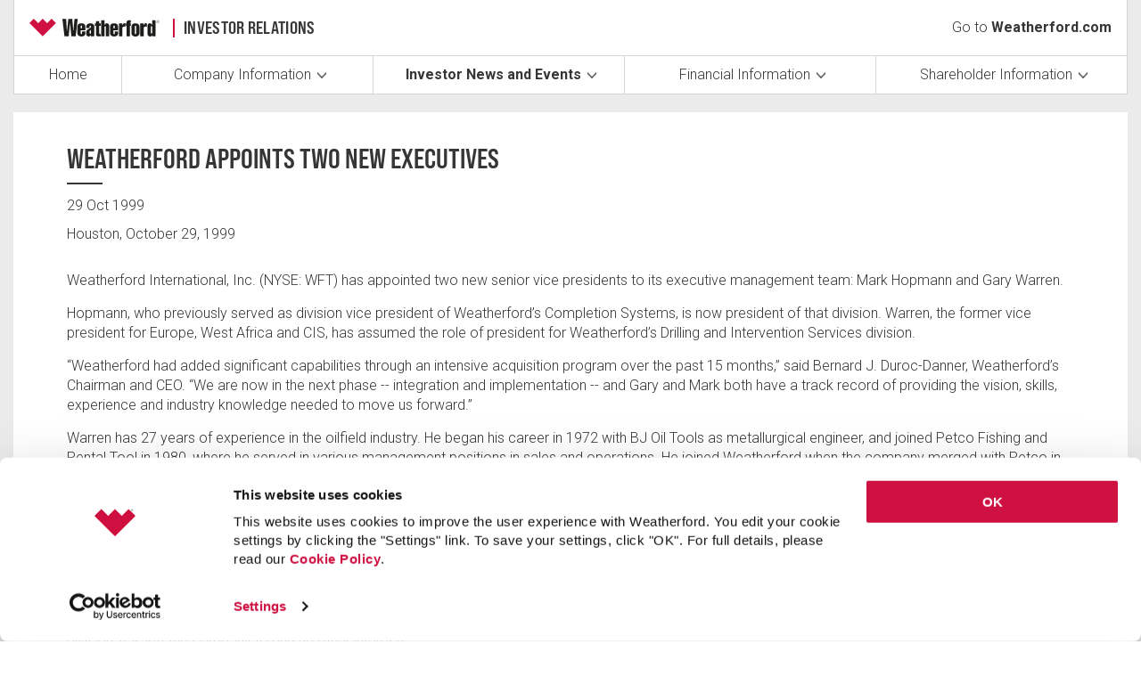

--- FILE ---
content_type: text/html; charset=utf-8
request_url: https://www.weatherford.com/investor-relations/investor-news-and-events/news/news-article/?ItemID=7346
body_size: 7354
content:
<!DOCTYPE html>
<html>
<head>
    <title>News Article | Weatherford International</title>
    <meta http-equiv="pragma" content="no-cache" />
    <meta name="keywords" content="" />
    <meta name="description" content="" />
    <link rel="icon" href="/Content/images/favicon.ico" />
    <script src="//ajax.googleapis.com/ajax/libs/webfont/1.6.26/webfont.js"></script>
    <script src="/Content/scripts/modernizr-custom.js?v=vQo0_G3btp_aIJncao-EbKdUP9_gi_OStMJ92fwXsPQ" type="text/javascript"></script>
    <script src="/Content/scripts/weatherford.com.prebody.js?v=P-iuQUzJz4UPoRjA9bGoaUsPHpYq3-GYe6hY3LdCUmI" type="text/javascript"></script>

    
    
        <link rel="stylesheet" href="/Content/Styles/font.Nord.css?v=yZ0dKkG7nLAH6fnCh1l5cP7ly3taGSqMP5mzt_IHkHg" />
        <link href="/Content/Styles/styles.css?v=utNXE_cxcq0raXHTnJNpHnJLb4QuLAM50FqRB1sHEes" rel="stylesheet" />
        <link href="/Content/Styles/investorRelations.css?v=EcNCufnT8XPjPrcYWfChzwyKE32nN_Dh7wxPRpvzs04" rel="stylesheet" />
        <link href="/Content/Styles/investorRelations.pageBuilder.css?v=LJ2fPERCSAgRohKT8S3lGHVybyoR1pcEfxklp-Tx6GQ" rel="stylesheet" />
        <link href="/Content/Styles/personalBio.css?v=4Sks_DX8Nw4Q9Sg-jYcwIHdKQFtTCgVP6esLdrU0e0M" rel="stylesheet" />
        <link rel="stylesheet" href="/Content/Menu/css/footer.css?v=mcYuEA-TvK_pnqvvYZpCP0mqOZoYazIH2YhM6iz93Ig">
    
    <!--[if IE 9]>
        <link href="/Content/Styles/styles_ie9.css" rel="stylesheet">
        <link href="/Content/Styles/styles-lte-ie9.css" rel="stylesheet">
    <![endif]-->

    <style>
        .ir-header #ir-header__menu > li {
            flex: 1 1 0px !important;
        }
    </style>
    
    <link href="/_content/Kentico.Content.Web.Rcl/Content/Bundles/Public/systemPageComponents.min.css" rel="stylesheet" />
<link href="/Content/Bundles/Public/pageComponents.min.css" rel="stylesheet" />
<link href="/Content/Bundles/Public/formComponents.min.css" rel="stylesheet" />

    <link rel="stylesheet" href="//cdn.jsdelivr.net/gh/fancyapps/fancybox@3.5.7/dist/jquery.fancybox.min.css">

    <meta name="viewport" content="width=device-width, initial-scale=1" />

    
        <!-- Google Tag Manager -->
        <script>(function (w, d, s, l, i) { w[l] = w[l] || []; w[l].push({ 'gtm.start': new Date().getTime(), event: 'gtm.js' }); var f = d.getElementsByTagName(s)[0], j = d.createElement(s), dl = l != 'dataLayer' ? '&l=' + l : ''; j.async = true; j.src = 'https://www.googletagmanager.com/gtm.js?id=' + i + dl; f.parentNode.insertBefore(j, f); })(window, document, 'script', 'dataLayer', 'GTM-WFN584C');</script>
        <!-- End Google Tag Manager -->
    
    <script type="text/javascript" src="/Kentico.Resource/WebAnalytics/Logger.js?Culture=en-US&amp;HttpStatus=200&amp;Value=0" async></script>
    <script type="text/javascript" src="/Kentico.Resource/Activities/KenticoActivityLogger/Logger.js?pageIdentifier=5582" async></script>

                              <script>!function(e){var n="https://s.go-mpulse.net/boomerang/";if("False"=="True")e.BOOMR_config=e.BOOMR_config||{},e.BOOMR_config.PageParams=e.BOOMR_config.PageParams||{},e.BOOMR_config.PageParams.pci=!0,n="https://s2.go-mpulse.net/boomerang/";if(window.BOOMR_API_key="H9GCT-YRSAW-L62XN-JL3UU-RMUZB",function(){function e(){if(!o){var e=document.createElement("script");e.id="boomr-scr-as",e.src=window.BOOMR.url,e.async=!0,i.parentNode.appendChild(e),o=!0}}function t(e){o=!0;var n,t,a,r,d=document,O=window;if(window.BOOMR.snippetMethod=e?"if":"i",t=function(e,n){var t=d.createElement("script");t.id=n||"boomr-if-as",t.src=window.BOOMR.url,BOOMR_lstart=(new Date).getTime(),e=e||d.body,e.appendChild(t)},!window.addEventListener&&window.attachEvent&&navigator.userAgent.match(/MSIE [67]\./))return window.BOOMR.snippetMethod="s",void t(i.parentNode,"boomr-async");a=document.createElement("IFRAME"),a.src="about:blank",a.title="",a.role="presentation",a.loading="eager",r=(a.frameElement||a).style,r.width=0,r.height=0,r.border=0,r.display="none",i.parentNode.appendChild(a);try{O=a.contentWindow,d=O.document.open()}catch(_){n=document.domain,a.src="javascript:var d=document.open();d.domain='"+n+"';void(0);",O=a.contentWindow,d=O.document.open()}if(n)d._boomrl=function(){this.domain=n,t()},d.write("<bo"+"dy onload='document._boomrl();'>");else if(O._boomrl=function(){t()},O.addEventListener)O.addEventListener("load",O._boomrl,!1);else if(O.attachEvent)O.attachEvent("onload",O._boomrl);d.close()}function a(e){window.BOOMR_onload=e&&e.timeStamp||(new Date).getTime()}if(!window.BOOMR||!window.BOOMR.version&&!window.BOOMR.snippetExecuted){window.BOOMR=window.BOOMR||{},window.BOOMR.snippetStart=(new Date).getTime(),window.BOOMR.snippetExecuted=!0,window.BOOMR.snippetVersion=12,window.BOOMR.url=n+"H9GCT-YRSAW-L62XN-JL3UU-RMUZB";var i=document.currentScript||document.getElementsByTagName("script")[0],o=!1,r=document.createElement("link");if(r.relList&&"function"==typeof r.relList.supports&&r.relList.supports("preload")&&"as"in r)window.BOOMR.snippetMethod="p",r.href=window.BOOMR.url,r.rel="preload",r.as="script",r.addEventListener("load",e),r.addEventListener("error",function(){t(!0)}),setTimeout(function(){if(!o)t(!0)},3e3),BOOMR_lstart=(new Date).getTime(),i.parentNode.appendChild(r);else t(!1);if(window.addEventListener)window.addEventListener("load",a,!1);else if(window.attachEvent)window.attachEvent("onload",a)}}(),"".length>0)if(e&&"performance"in e&&e.performance&&"function"==typeof e.performance.setResourceTimingBufferSize)e.performance.setResourceTimingBufferSize();!function(){if(BOOMR=e.BOOMR||{},BOOMR.plugins=BOOMR.plugins||{},!BOOMR.plugins.AK){var n=""=="true"?1:0,t="",a="clmqlqqxzcoii2lvnfaa-f-a5401c569-clientnsv4-s.akamaihd.net",i="false"=="true"?2:1,o={"ak.v":"39","ak.cp":"1819621","ak.ai":parseInt("1210920",10),"ak.ol":"0","ak.cr":8,"ak.ipv":4,"ak.proto":"h2","ak.rid":"6be1f7d5","ak.r":44268,"ak.a2":n,"ak.m":"dscr","ak.n":"ff","ak.bpcip":"18.217.5.0","ak.cport":37986,"ak.gh":"23.192.164.132","ak.quicv":"","ak.tlsv":"tls1.3","ak.0rtt":"","ak.0rtt.ed":"","ak.csrc":"-","ak.acc":"","ak.t":"1769302336","ak.ak":"hOBiQwZUYzCg5VSAfCLimQ==+3G3ZKuXlSGS2EGPkGuv1t7fMEISJGm5iI7lkHEmusPcGs7QYEPyZeRhDfwp6OEWP+3r7o+cFsC+Fp+MdGpJaAapNLMJy6k7LPDmUxF1DMgD/zoTWNAbHXdd/8MtoVUTk5QA5Er0MSEYUbOOMMbKE7sJ+3ofpakrlmA3t1LnAsOqtqMVOTf56SB7LvNLXkTqr6W56aSMVfT+iUJA1QyUar9bJEsDgeA3KjRQWf3rvUplKffYg/q4N9hdoykGzNdskAL7wcVhoCVSeLoTwL+01PwtWMoooFifCXOhFZmniRBrJ4YqsuqfbjGEeKfjPzCUIRY1eG6OzmW5SspIYE8JmPGFwKyTS6vpL3vDdA0EkraEJ/49Nm26muBx32vgqrCbL8dI06jK2zqE9S0qc+q/JmFS0VKibZfDNHxwGMjVj/w=","ak.pv":"41","ak.dpoabenc":"","ak.tf":i};if(""!==t)o["ak.ruds"]=t;var r={i:!1,av:function(n){var t="http.initiator";if(n&&(!n[t]||"spa_hard"===n[t]))o["ak.feo"]=void 0!==e.aFeoApplied?1:0,BOOMR.addVar(o)},rv:function(){var e=["ak.bpcip","ak.cport","ak.cr","ak.csrc","ak.gh","ak.ipv","ak.m","ak.n","ak.ol","ak.proto","ak.quicv","ak.tlsv","ak.0rtt","ak.0rtt.ed","ak.r","ak.acc","ak.t","ak.tf"];BOOMR.removeVar(e)}};BOOMR.plugins.AK={akVars:o,akDNSPreFetchDomain:a,init:function(){if(!r.i){var e=BOOMR.subscribe;e("before_beacon",r.av,null,null),e("onbeacon",r.rv,null,null),r.i=!0}return this},is_complete:function(){return!0}}}}()}(window);</script></head>
<body class="LTR DesignMode Safari Chrome Safari91 Chrome91 ENUS ContentBody">
    <div class="ir-page">
        
            
<div class="ir-header" data-ktc-search-exclude>
    <div class="constrained">
        <div class="ir-header__wrapper">
            <div class="ir-header__top">
                <a href="/investor-relations/home/">
                    <div class="ir-header__logo">
                        <div class="logo"></div>
                        <p>Investor Relations</p>
                    </div>
                </a>
                <div class="ir-header__main-link">
                    <a class="logo" href="/">
                        Go to <strong>Weatherford.com</strong>
                    </a>
                </div>
                <span class="ir-header__menu-toggle">
                    <button></button>
                </span>
            </div>
            <div class="ir_header-menu">
                <!-- Editable Area -->
                
    <div>
        






<div id="ir-header-menu">
    <ul id="ir-header__menu" class="CMSListMenuUL">
<li>
			        <a class="CMSListMenuLink" href="/investor-relations/home">Home</a>
                </li><li class="dropdown-parent">
			        <a class="CMSListMenuLink" href="/investor-relations/company-information">Company Information</a>
                        <ul class="CMSListMenuUL">
<li>
			        <a class="CMSListMenuLink" href="/investor-relations/company-information/who-we-are">Who We Are</a>
                </li><li>
			        <a class="CMSListMenuLink" href="/investor-relations/company-information/our-leadership">Our Leadership</a>
                </li><li>
			        <a class="CMSListMenuLink" href="/investor-relations/company-information/corporate-governance">Corporate Governance</a>
                </li><li>
			        <a class="CMSListMenuLink" href="/investor-relations/company-information/sustainability">Sustainability</a>
                </li>                        </ul>
                </li><li class="dropdown-parent">
			        <a class="CMSListMenuLink" href="/investor-relations/investor-news-and-events">Investor News and Events</a>
                        <ul class="CMSListMenuUL">
<li>
			        <a class="CMSListMenuLink" href="/investor-relations/investor-news-and-events/news">News</a>
                </li><li>
			        <a class="CMSListMenuLink" href="/investor-relations/investor-news-and-events/events">Events</a>
                </li><li>
			        <a class="CMSListMenuLink" href="/investor-relations/investor-news-and-events/presentations">Presentations</a>
                </li>                        </ul>
                </li><li class="dropdown-parent">
			        <a class="CMSListMenuLink" href="/investor-relations/financial-information">Financial Information</a>
                        <ul class="CMSListMenuUL">
<li>
			        <a class="CMSListMenuLink" href="/investor-relations/financial-information/quarterly-results">Quarterly Results</a>
                </li><li>
			        <a class="CMSListMenuLink" href="/investor-relations/financial-information/sec-filings">SEC Filings</a>
                </li><li>
			        <a class="CMSListMenuLink" href="/investor-relations/financial-information/annual-updates">Annual Updates</a>
                </li><li>
			        <a class="CMSListMenuLink" href="/investor-relations/financial-information/proxies-and-annual-meeting-materials">Proxies and Annual Meeting Materials</a>
                </li>                        </ul>
                </li><li class="dropdown-parent">
			        <a class="CMSListMenuLink" href="/investor-relations/shareholder-information">Shareholder Information</a>
                        <ul class="CMSListMenuUL">
<li>
			        <a class="CMSListMenuLink" href="/investor-relations/shareholder-information/stock-quote-and-chart">Stock Quote and Chart</a>
                </li><li>
			        <a class="CMSListMenuLink" href="/investor-relations/shareholder-information/analyst-coverage">Analyst Coverage</a>
                </li><li>
			        <a class="CMSListMenuLink" href="/investor-relations/shareholder-information/investor-contact">Investor Contact</a>
                </li><li>
			        <a class="CMSListMenuLink" href="/investor-relations/shareholder-information/faqs">FAQs</a>
                </li><li class="alert-trigger">
			        <a class="CMSListMenuLink" href="#">Email Alerts</a>
                </li>                        </ul>
                </li>    </ul>
</div>

<script type="text/javascript">
    if(document.readyState === "loading") {

        document.addEventListener("DOMContentLoaded", function() {            
            initIrMenu();
        });
    }
    else {        
        initIrMenu();
    }
</script>
    


    </div>
                <div class="ir-header__main-link">
                    <a class="logo" href="/">
                        Go to <strong>Weatherford.com</strong>
                    </a>
                </div>
            </div>
            <div class="alert-popup-trigger" data-fancybox="" data-src="https://weatherford.gcs-web.com/email-alerts?auth_token=ced4adcb-22e2-4ea0-a47f-ad89e5dca87d" data-type="iframe" href="javascript:;">Investor Email Alerts</div>
        </div>
    </div>
</div>

        
        
<div class="ir-content ir-content--contact">
    <div class="constrained">
        <div class="ir-content__wrapper">
            
    <div>
        
    </div>
            
    <div>
        





    <div class="press-wrapper">
        <h1 class="page-title">Weatherford Appoints Two New Executives</h1>
        <div id="press-release">
            <div class="release-date">29 Oct 1999</div>

            <div class="release-date">
            </div>

            <div class="release-date">
            </div>

            <div class="release-date">
            </div>

            <div class="release-content rich-text">
                <!-- Begin Release Text -->

<p>

Houston, October 29, 1999  
</p>
<p> 

Weatherford International, Inc. (NYSE: WFT) has appointed two new senior vice presidents to its executive management team: Mark Hopmann and Gary Warren.</p>
<p> 

Hopmann, who previously served as division vice president of Weatherford’s Completion Systems, is now president of that division. Warren, the former vice president for Europe, West Africa and CIS, has assumed the role of president for Weatherford’s Drilling and Intervention Services division.</p>
<p> 

“Weatherford had added significant capabilities through an intensive acquisition program over the past 15 months,” said Bernard J. Duroc-Danner, Weatherford’s Chairman and CEO. “We are now in the next phase -- integration and implementation -- and Gary and Mark both have a track record of providing the vision, skills, experience and industry knowledge needed to move us forward.”</p>
<p> 

Warren has 27 years of experience in the oilfield industry. He began his career in 1972 with BJ Oil Tools as metallurgical engineer, and joined Petco Fishing and Rental Tool in 1980, where he served in various management positions in sales and operations. He joined Weatherford when the company merged with Petco in 1992, and has served in several vice president capacities, each with increasing responsibilities. Warren holds a B.S. degree in mechanical engineering from the University of Houston.</p>
<p> 

Hopmann joined Weatherford in 1998 as a product line manager. Six months later, he was promoted to vice president of Completion Products and Services. Prior to joining Weatherford, Hopmann worked for Baker Hughes, where he worked for 18 years in both engineering and marketing positions across several product lines. Hopmann last served as Product Line Director for Baker’s Completion Systems Group. He holds a B.S. in mechanical engineering from the University of Houston.</p>
<p> 

Weatherford also announced that Randy Stilley, formerly a senior vice president of Weatherford and president of the company’s Completion and Oilfield Services division, has left the company to pursue other interests.</p>
<p> 

“To better serve our customers, we reorganized our Completion and Oilfield Services division into two more focused and responsive organizations: Drilling and Intervention Services and Completion Systems,” said Duroc-Danner. “We thank Randy for his significant contributions to the strengthening and broadening of Weatherford’s capabilities this past year.”</p>
<p> 

Houston-based Weatherford International, Inc. (http://www.weatherford.com) is one of the largest global providers of innovative mechanical solutions, technology and services for the drilling and production sectors of the oil and gas industry. Weatherford’s four divisions – Drilling and Intervention Services, Completion Services, Artificial Lift and Weatherford Global Compression Services – operate in over 50 countries and employ more than 10,000 people worldwide.  
</p>
<p> 

Contacts: <br>
Don Galletly (713) 693-4148 <br>
Bruce Longaker (713) 693-4161 

</p>
<p> 
Weatherford International, Inc. <br>
515 Post Oak Blvd, Suite 600<br>
Houston, Texas 77027<br>
713-693-4000</p>

            </div>
        </div>
    </div>
    <div class="paging paging-articles">
        <ul>
            <li>
                <a id="lnkPrevious" class="paging-prev " href="/investor-relations/investor-news-and-events/news/news-article/?ItemID=7341">Previous Investor News Article</a>
            </li>
            <li>
                <a id="lnkNext" class="paging-next " href="/investor-relations/investor-news-and-events/news/news-article/?ItemID=7671">Next Investor News Article</a>
            </li>
        </ul>
    </div>

    


    </div>
        </div>
    </div>
</div>
        
            <footer class="footer">
    <div class="footer-row">
        <div class="footer-col width30">
            <h1>Get the Latest News Alerts Straight to your inbox.</h1>
            <button type="button" class="btn"
                    data-src="https://weatherford.gcs-web.com/email-alerts?auth_token=ced4adcb-22e2-4ea0-a47f-ad89e5dca87d"
                    data-fancybox data-type="iframe">
                <span class="text-wrapper">
                    <i class="fa fa-envelope-o"></i> News Alerts
                </span>
            </button>
        </div>
        <div class="footer-col d-flex width65">
            <ul class="links">
                        <li><a href="/careers/">Careers</a></li>
                        <li><a href="/sitemap/">Sitemap</a></li>
                        <li><a href="/about-us/contact-us/">Contact Us</a></li>
                        <li><a href="/about-us/patents/">Patents</a></li>
            </ul>
            <ul class="links">
                        <li><a href="/about-us/policies/">Policies</a></li>
                        <li><a href="/about-us/policies/data-privacy-notice/">Data Privacy Notice</a></li>
                        <li><a href="/about-us/policies/weatherford-code-of-business-conduct/">Weatherford Code of Business Conduct</a></li>
                        <li><a href="/about-us/policies/terms-and-conditions-for-electronic-communications/">Terms and Conditions for Electronic Communications</a></li>
            </ul>
        </div>
    </div>
    <div class="border"></div>
    <div class="footer-row">
        <div class="footer-col width40">
            <a href="/"><img src="/Content/Menu/images/Logo.png" alt="Weatherford"></a>
        </div>
        <div class="footer-col d-flex width65">
            <div class="icons">
                        <a href="https://www.linkedin.com/company/weatherford/" target="_blank" class="linkedin">
                        </a>
                        <style>
                            .footer-col .icons a.linkedin {
                                background-image: url(/getmedia/d872dcb4-db2e-4656-84a2-de23ab8b7b15/LinkedIn-icon-default.png?width=248&amp;height=248&amp;ext=.png);
                            }
                            .footer-col .icons a.linkedin:hover {
                                background-image: url(/getmedia/b0e8edaa-366c-4beb-8abc-6b84490624f5/LinkedIn-icon-rollover.png?width=248&amp;height=247&amp;ext=.png);
                            }
                        </style>
                        <a href="https://www.facebook.com/WeatherfordCorp/" target="_blank" class="facebook">
                        </a>
                        <style>
                            .footer-col .icons a.facebook {
                                background-image: url(/getmedia/c54c1920-17ee-42ad-b463-3d4484967a60/FB-icon-default.png?width=248&amp;height=248&amp;ext=.png);
                            }
                            .footer-col .icons a.facebook:hover {
                                background-image: url(/getmedia/660862c7-1925-429f-bee8-01a17f44b822/FB-icon-rollover.png?width=248&amp;height=247&amp;ext=.png);
                            }
                        </style>
                        <a href="https://x.com/WeatherfordCorp" target="_blank" class="twitter">
                        </a>
                        <style>
                            .footer-col .icons a.twitter {
                                background-image: url(/getmedia/0b1d8a48-0cb5-41fd-a4f1-daf0b688188a/X-icon-default.png?width=248&amp;height=248&amp;ext=.png);
                            }
                            .footer-col .icons a.twitter:hover {
                                background-image: url(/getmedia/9202feac-a857-4191-b161-f1c6d0393e76/X-icon-rollover.png?width=248&amp;height=247&amp;ext=.png);
                            }
                        </style>
                        <a href="https://www.instagram.com/weatherfordcorp/" target="_blank" class="instagram">
                        </a>
                        <style>
                            .footer-col .icons a.instagram {
                                background-image: url(/getmedia/562adca8-64c5-4fb7-b4d2-ce2f645c586a/IG-icon-default.png?width=248&amp;height=248&amp;ext=.png);
                            }
                            .footer-col .icons a.instagram:hover {
                                background-image: url(/getmedia/24b2a9c9-4909-4540-ad66-4fd327c9f1c8/IG-icon-rollover.png?width=248&amp;height=247&amp;ext=.png);
                            }
                        </style>
                        <a href="https://www.youtube.com/user/weatherfordcorp" target="_blank" class="youtube">
                        </a>
                        <style>
                            .footer-col .icons a.youtube {
                                background-image: url(/getmedia/51062cd7-bd69-4078-9025-0a5d614b99c6/YT-icon-default.png?width=248&amp;height=248&amp;ext=.png);
                            }
                            .footer-col .icons a.youtube:hover {
                                background-image: url(/getmedia/35802a81-23ba-4500-8422-0891cf57a570/YT-icon-rollover.png?width=248&amp;height=247&amp;ext=.png);
                            }
                        </style>

            </div>
            <div class="copyright">
                <p>&copy; 2026 Weatherford</p>
            </div>
        </div>
    </div>
</footer>

        
    </div>

    <script src="/Content/scripts/jquery.min.js" type="text/javascript"></script>
    <script src="/Content/scripts/mustache.min.js" type="text/javascript"></script>
    <script src="/Content/scripts/slick.min.js" type="text/javascript"></script>
    <script src="//cdn.jsdelivr.net/gh/fancyapps/fancybox@3.5.7/dist/jquery.fancybox.min.js"></script>
    <script src="/Content/scripts/jquery.mCustomScrollbar.concat.min.js" type="text/javascript"></script>
    <script src="https://cdnjs.cloudflare.com/ajax/libs/gsap/1.19.0/TweenMax.min.js" type="text/javascript"></script>
    <script src="/Content/scripts/jquery.matchHeight-min.js" type="text/javascript"></script>
    <script src="https://cdnjs.cloudflare.com/ajax/libs/Swiper/4.4.2/js/swiper.min.js"></script>
    <script src="/Content/scripts/jquery.easyPaginate.js" type="text/javascript"></script>
    <script src="/Content/scripts/weatherford.com.main.js?v=hkbEYw9joKE01-2K6cs4wtkQO5Wx_vltInaiLovtABI" type="text/javascript"></script>
    <script src="/Content/scripts/weatherford.com.investorrelations.js?v=Qmb8AVmuWXJGa1OsfzXaIGLnoBPLNhhTpUHrQA8V9zM" type="text/javascript"></script>
    <script src="/Content/scripts/personalBio.js?v=2ywyscAO5pgaNW8wDyGccQP61SJveksoc8zvBPjPRPU" type="text/javascript"></script>

    <script src="/_content/Kentico.Content.Web.Rcl/Scripts/jquery.unobtrusive-ajax.js"></script>
<script src="/Content/Bundles/Public/pageComponents.min.js"></script>
<script src="/_content/Kentico.Content.Web.Rcl/Content/Bundles/Public/systemFormComponents.min.js"></script>

    

</body>
</html>


--- FILE ---
content_type: text/css
request_url: https://www.weatherford.com/Content/Styles/investorRelations.css?v=EcNCufnT8XPjPrcYWfChzwyKE32nN_Dh7wxPRpvzs04
body_size: 14156
content:
@font-face {
    font-family: 'bebasneuepro-smebd';
    src: url('../Menu/fonts/bebasneuepro-smebd-webfont.woff2') format('woff2'), url('../Menu/fonts/bebasneuepro-smebd-webfont.woff') format('woff');
    font-weight: normal;
    font-style: normal;
}

@font-face {
    font-family: 'bebasneuepro-smebk';
    src: url('../Menu/fonts/bebasneuepro-smebk-webfont.woff2') format('woff2'), url('../Menu/fonts/bebasneuepro-smebk-webfont.woff') format('woff');
    font-weight: normal;
    font-style: normal;
}
/* ------------------------------------------------------------ *\
	Reset
\* ------------------------------------------------------------ */
*,
*:before,
*:after {
  padding: 0;
  margin: 0;
  box-sizing: border-box;
}

article,
aside,
details,
figcaption,
figure,
footer,
header,
hgroup,
menu,
nav,
section,
summary,
main {
  display: block;
}

html {
  tap-highlight-color: transparent;
}

body {
  -moz-osx-font-smoothing: grayscale;
  -webkit-font-smoothing: antialiased;
  font-smoothing: antialiased;
  text-size-adjust: none;
}

img,
iframe,
video,
audio,
object {
  max-width: 100%;
}

img,
iframe {
  border: 0 none;
}

img {
  height: auto;
  display: inline-block;
  vertical-align: middle;
}

b,
strong {
  font-weight: bold;
}

address {
  font-style: normal;
}

svg:not(:root) {
  overflow: hidden;
}

a,
button,
input[type="submit"],
input[type="button"],
input[type="reset"],
input[type="file"],
input[type="image"],
label[for] {
  cursor: pointer;
}

a[href^="tel"],
button[disabled],
input[disabled],
textarea[disabled],
select[disabled] {
  cursor: default;
}

button::-moz-focus-inner,
input::-moz-focus-inner {
  padding: 0;
  border: 0;
}

input[type="text"],
input[type="password"],
input[type="date"],
input[type="datetime"],
input[type="datetime-local"],
input[type="month"],
input[type="week"],
input[type="email"],
input[type="number"],
input[type="search"],
input[type="tel"],
input[type="time"],
input[type="url"],
input[type="color"],
textarea,
a[href^="tel"] {
  -webkit-appearance: none;
  -moz-appearance: none;
  appearance: none;
}

input[type="search"]::-webkit-search-cancel-button,
input[type="search"]::-webkit-search-decoration {
  -webkit-appearance: none;
}

textarea {
  overflow: auto;
  -webkit-overflow-scrolling: touch;
  overflow-scrolling: touch;
}

button,
input,
optgroup,
select,
textarea {
  font-family: inherit;
  font-size: inherit;
  color: inherit;
  -moz-osx-font-smoothing: grayscale;
  -webkit-font-smoothing: antialiased;
  font-smoothing: antialiased;
}

button,
select {
  text-transform: none;
}

table {
  width: 100%;
  border-collapse: collapse;
  border-spacing: 0;
}

nav ul,
nav ol {
  list-style: none outside none;
}

/* ----- SASSY STUFF --------------------------------------------- */
/* ----- Variables ----- */
/* Navigation */
/* Easing / Transitions */
/* Colours */
/* Grid */
/* Media queries */
/* Fonts */
/* ----- Functions ----- */
/* ----- Mixins ----- */
/* ----- ANIMATIONS ---------------------------------------------- */
@keyframes pulse-in {
  0% {
    -moz-transform: scale(1, 1);
    -ms-transform: scale(1, 1);
    -webkit-transform: scale(1, 1);
    transform: scale(1, 1);
  }
  30% {
    opacity: 1;
    -moz-transform: scale(0.85, 0.85);
    -ms-transform: scale(0.85, 0.85);
    -webkit-transform: scale(0.85, 0.85);
    transform: scale(0.85, 0.85);
  }
  65% {
    -moz-transform: scale(1.4, 1.4);
    -ms-transform: scale(1.4, 1.4);
    -webkit-transform: scale(1.4, 1.4);
    transform: scale(1.4, 1.4);
  }
  100% {
    opacity: 1;
    -moz-transform: scale(1, 1);
    -ms-transform: scale(1, 1);
    -webkit-transform: scale(1, 1);
    transform: scale(1, 1);
  }
}
/* ----- STYLES -------------------------------------------------- */
/* ----- Utilities ----- */
@media (min-width: 668px) {
  .mobile-only {
    display: none !important;
  }
}

@media (max-width: 667px) {
  .not-mobile {
    display: none !important;
  }
}

@media (max-width: 667px) {
  .mobile-overflow-hidden {
    overflow: hidden;
  }
  .mobile-overflow-hidden body {
    overflow: hidden;
  }
  .mobile-overflow-hidden.mobile-fixed-position {
    position: fixed;
    width: 100%;
    height: 100%;
  }
}
.disable-transitions * {
  -moz-transition: none !important;
  -o-transition: none !important;
  -webkit-transition: none !important;
  transition: none !important;
}

.expandable {
  height: 0;
  opacity: 0;
  overflow: hidden;
}

.ui-helper-hidden-accessible {
  position: absolute;
  overflow: hidden;
  clip: rect(0 0 0 0);
  height: 1px;
  width: 1px;
  margin: -1px;
  padding: 0;
  border: 0;
}

.dev:after {
  position: fixed;
  bottom: 0;
  left: 0;
  width: 100%;
  display: block;
  padding: 10px;
  z-index: 9999;
  color: white;
  font-size: 14px;
  -moz-transition: all 0.3s ease;
  -o-transition: all 0.3s ease;
  -webkit-transition: all 0.3s ease;
  transition: all 0.3s ease;
}
@media (min-width: 1025px) {
  .dev:after {
    background-color: rgba(20, 150, 40, 0.8);
    content: "Desktop";
  }
}
@media (min-width: 668px) and (max-width: 1024px) {
  .dev:after {
    background-color: rgba(20, 20, 200, 0.8);
    content: "Tablet";
  }
}
@media (max-width: 667px) {
  .dev:after {
    background-color: rgba(120, 20, 160, 0.8);
    content: "Mobile";
  }
}
.dev .constrained {
  outline: 1px dashed red;
}
.dev .column {
  outline: 1px dotted blue;
}

/* ----- Helpers for responsive JavaScript ----- */
/* Media query information settings for browsers that don't understand media queries. */
html {
  font-family: 'desktop';
}

* html {
  /* IE6 */
  font-family: 'desktop';
}

* + html {
  /* IE7 */
  font-family: 'desktop';
}

@media \0screen {
  html {
    /* IE8 */
    font-family: 'desktop';
  }
}
/* Setting fonts on html tag for media query change detection */
@media (min-width: 1025px) {
  html {
    font-family: "desktop";
  }
}
@media (min-width: 668px) and (max-width: 1024px) {
  html {
    font-family: "tablet";
  }
}
@media (max-width: 667px) {
  html {
    font-family: "mobile";
  }
}
/* ----- Grid System ----- */
.constrained {
  *zoom: 1;
  position: relative;
  max-width: 1920px;
  margin: 0 auto;
}
.constrained:after {
  content: "";
  display: table;
  clear: both;
}

.grid {
  clear: both;
  font-size: 0;
}
.form-wrapper .grid {
  overflow: visible;
}
.grid > *:not(.row) {
  font-size: 16px;
}
.grid .row {
  margin-left: -10px;
  margin-right: -10px;
}
.grid .row .column {
  padding-left: 10px;
  padding-right: 10px;
  font-size: 16px;
}
@media (min-width: 668px) {
  .grid .column {
    display: inline-block;
    vertical-align: top;
  }
}
@media (min-width: 668px) {
  .grid.wide-gutters {
    overflow: hidden;
  }
}
.grid.wide-gutters .row {
            /*
            @include tablet {               
                margin-left: -20px; // half the gutter width either side
                margin-right: -20px; // half the gutter width either side
            }
*/
}
@media (min-width: 1025px) {
  .grid.wide-gutters .row {
    margin-left: -35px;
    margin-right: -35px;
  }
}
.grid.wide-gutters .row .column {
                /*
                @include tablet {
                    padding-left: 20px;
                    padding-right: 20px;
                }
*/
}
@media (min-width: 1025px) {
  .grid.wide-gutters .row .column {
    padding-left: 35px;
    padding-right: 35px;
  }
}

@media (max-width: 667px) {
  .constrained.shell .column {
    margin-bottom: 50px;
  }
}

.widget-wrapper > div[class*='col'],
.widget-wrapper .WebPartContent > div[class*='col'] {
  float: none;
  width: auto;
  margin-left: 0;
  padding-left: 0;
  padding-right: 0;
}
.widget-wrapper > .shell:not(.maintain-dimensions-when-nested),
.widget-wrapper > .section > .shell {
  max-width: none;
  padding-left: 0;
  padding-right: 0;
        /*
        > .row-grid {
            margin-left: 0;
            margin-right: 0;

            > div[class*='col'] {
                float: none;
                width: auto;
                margin-left: 0;
                margin-right: 0;
                padding-left: 0;
                padding-right: 0;
            }
        } 
        */
}
.widget-wrapper p:last-child {
  margin-bottom: 0;
}
.widget-wrapper img.center {
  margin-top: 50px;
  margin-bottom: 30px;
}

@media (min-width: 1200px) {
  .section-container-heading .widget-wrapper .counteract-offsets {
    margin-left: calc(-8.33333333% - 20px);
    margin-right: calc(-8.33333333% - 20px);
  }
}

.grid + .grid > .row {
  margin-top: 40px;
}

@media (min-width: 1025px) {
  .grid.wide-gutters + .grid.wide-gutters > .row {
    margin-top: 60px;
  }
}

@media (max-width: 667px) {
  .column + .column > .widget-wrapper {
    margin-top: 40px;
  }
  .column + .column > .widget-wrapper > .grey-background {
    margin-top: -20px;
  }
}

@media (max-width: 667px) {
  .no-mobile-margins .column + .column > .widget-wrapper {
    margin-top: 0 !important;
  }
}

.no-desktop-margins > .row {
  margin-top: 0 !important;
}

@media (min-width: 668px) {
  .one-half {
    width: 50%;
  }
}

@media (min-width: 668px) {
  .one-third {
    width: 33.33333%;
  }
}

@media (min-width: 668px) {
  .two-thirds {
    width: 66.66667%;
  }
}

@media (min-width: 668px) {
  .one-quarter {
    width: 25%;
  }
}

@media (min-width: 668px) {
  .three-quarters {
    width: 75%;
  }
}

@media (min-width: 668px) {
  .three-fifths {
    width: 60%;
    width: 61%;
  }
}

@media (min-width: 668px) {
  .two-fifths {
    width: 40%;
    width: 39%;
  }
}

@media (min-width: 668px) {
  .one-fifth {
    width: 20%;
  }
}

@media (min-width: 668px) {
  .five-seventeenths {
    width: 29.41176%;
  }
}

@media (min-width: 668px) {
  .eight-seventeenths {
    width: 47.05882%;
  }
}

@media (min-width: 668px) {
  .four-seventeenths {
    width: 23.52941%;
  }
}

@media (min-width: 668px) {
  .four-twentieths {
    width: 20%;
    width: 23.97959%;
  }
}

@media (min-width: 668px) {
  .five-twentieths {
    width: 25%;
    width: 28.57143%;
  }
}

@media (min-width: 668px) {
  .nine-twentieths {
    width: 45%;
    width: 47.44898%;
  }
}

@media (min-width: 1025px) {
  .desktop-one-half {
    width: 50%;
  }
}

@media (min-width: 1025px) {
  .desktop-one-third {
    width: 33.33333%;
  }
}

@media (min-width: 668px) and (max-width: 1024px) {
  .tablet-one-quarter {
    width: 25%;
  }
}

@media (min-width: 668px) and (max-width: 1024px) {
  .tablet-one-third {
    width: 33.33333%;
  }
}

@media (min-width: 668px) and (max-width: 1024px) {
  .tablet-two-thirds {
    width: 66.66667%;
  }
}

.push-one {
  margin-left: 4.23729%;
}

.push-two {
  margin-left: 8.47458%;
}

@media (min-width: 668px) and (max-width: 1024px) {
  .tablet-push-one {
    margin-left: 4.23729%;
  }
}

@media (min-width: 668px) and (max-width: 1024px) {
  .tablet-push-two {
    margin-left: 8.47458%;
  }
}

@media (min-width: 668px) and (max-width: 1024px) {
  .tablet-push-four {
    margin-left: 16.94915%;
  }
}

@media (min-width: 1025px) {
  .desktop-push-one {
    margin-left: 4.23729%;
  }
}

@media (min-width: 1025px) {
  .desktop-push-two {
    margin-left: 8.47458%;
  }
}

@media (min-width: 1025px) {
  .desktop-push-four {
    margin-left: 16.94915%;
  }
}

.ignore-me {
  pointer-events: none;
}

.scrubber-scroll {
  /* Track */
  /* Handle */
}
.scrubber-scroll::-webkit-scrollbar {
  width: 35px;
  height: 35px;
}
.scrubber-scroll::-webkit-scrollbar-track {
  background: #373a36;
  border-top: 17px solid transparent;
  border-bottom: 17px solid transparent;
  background-clip: content-box;
  margin-left: 1px;
  margin-right: 1px;
}
.scrubber-scroll::-webkit-scrollbar-thumb {
  background: white;
  border: 1px solid #373a36;
  background-image: url("../images/scrubber-left.svg"), url("../images/scrubber-right.svg");
  background-position: left center, right center;
  background-repeat: no-repeat, no-repeat;
}

.columns-6 {
  max-width: 580px;
  margin-left: auto;
  margin-right: auto;
}

.columns-10 {
  max-width: 980px;
  margin-left: auto;
  margin-right: auto;
}
@media (min-width: 668px) {
  .columns-10 .columns-3 {
    width: 28.57143%;
  }
}

/* Below variables relate to position and width/height of icons on the spritesheets:  
- /content/images/icon-sprites-vector.svg  
- /content/images/icon-sprites-fallback.png
Identical icon positioning. This supports an PNG fallback for older browsers. See mixin below in utilities file.
- @mixin icons-svg-init
- @mixin icons-svg($icon-position-x, $icon-position-y, $icon-width, $icon-height)
- @mixin icons-svg-hover($icon-position-x, $icon-position-y)
*/
/* Icon References */
/* ROW 2 */
/* ROW 3 */
/* ROW 4 */
/* ROW 5 */
/* ROW 6 */
/* ROW 7 */
/*

    Investor Relations Redesign

*/
.cookie-message {
  z-index: 150;
}

.ir-page {
  background: #EBEBEB;
  overflow-x: hidden;
}
@media (max-width: 667px) {
  .ir-page {
    margin-top: -99px;
  }
}

.ir-header {
 /* margin-bottom: 20px;*/
  padding-left: 15px;
  padding-right: 15px;
  position: fixed;
  z-index: 1000;
  width:100%;
  top:0;
}
@media (max-width: 667px) {
  .ir-header {
    padding-left: 0;
    padding-right: 0;
    position: fixed;
    left: 0;
    top: 0;
    width: 100%;
    z-index: 100;
    transition: all 0.4s ease;
  }
  .ir-header.nav-up {
    transform: translateY(-100%);
  }
}
.ir-header__wrapper {
  background: #fff;
}
.ir-header__top {
  display: flex;
  padding: 20px 17px;
  align-items: center;
  justify-content: space-between;
  border-bottom: 1px solid #D5D5D5;
  border-left: 1px solid #D5D5D5;
  border-right: 1px solid #D5D5D5;
}
.ir-header__top > a {
  text-decoration: none;
}
@media (max-width: 1024px) {
  .ir-header__top .ir-header__main-link {
    display: none;
  }
}
@media (max-width: 667px) {
  .ir-header__top {
    padding: 16px 17px;
    border-left: 0;
    border-right: 0;
  }
}
.ir-header__menu-toggle {
  width: 61px;
  height: 61px;
  position: absolute;
  top: 0;
  right: 0;
  background: transparent;
  display: none;
  border-left: 1px solid #D5D5D5;
}
@media (max-width: 1024px) {
  .ir-header__menu-toggle {
    display: block;
  }
}
.ir-header__menu-toggle:before {
  content: '';
  display: block;
  position: absolute;
  left: 50%;
  top: 50%;
  margin-top: -10px;
  margin-left: -13px;
  display: block;
  background: url(../images/icon-sprites-fallback.png);
  background-image: linear-gradient(transparent, transparent), url(../images/icon-sprites-vector.svg);
  background-size: 58em 28em;
  background-position: 1px 3px;
  width: 26px;
  height: 20px;
  font-size: 16px;
}
.ir-header__menu-toggle.active:before {
  background-position: -192px -256px;
  width: 17px;
  height: 17px;
  margin-top: -8px;
  margin-left: -8px;
}
.ir-header__logo {
  display: flex;
  align-items: center;
  justify-content: space-between;
}
.ir-header__logo .logo {
  display: block;
  background: url(../images/icon-sprites-fallback.png);
  background-image: linear-gradient(transparent, transparent), url(../images/icon-sprites-vector.svg);
  background-size: 58em 28em;
  background-position: -704px 0;
  width: 146px;
  height: 20px;
  font-size: 16px;
}
.ir-header__logo p {
  display: inline-block;
  margin: 0 0 0 15px;
  font-size: 20px;
  line-height: 21px;
  font-weight: bold;
  letter-spacing: 0.3px;
  color: #373A36;
  text-transform: uppercase;
  padding-left: 10px;
  border-left: 2px solid #ce1141;
  font-family: "bebasneuepro-smebd", Arial, Helvetica, sans-serif;
}
@media (max-width: 667px) {
  .ir-header__logo p {
    font-size: 14px;
    max-width: 100px;
    line-height: 14px;
  }
}
.ir-header .ir_header-menu {
  border-bottom: 1px solid #D5D5D5;
  border-left: 1px solid #D5D5D5;
  border-right: 1px solid #D5D5D5;
}
@media (max-width: 1024px) {
  .ir-header .ir_header-menu {
    display: none;
    max-height: calc(100vh - 60px);
    overflow: auto;
  }
}
@media (min-width: 1025px) {
  .ir-header .ir_header-menu {
    display: block !important;
  }
}
@media (max-width: 667px) {
  .ir-header .ir_header-menu {
    border: 0;
  }
}
.ir-header .ir_header-menu .ir-header__main-link {
  display: none;
  border-top: 1px solid #D5D5D5;
  padding: 0;
}
.ir-header .ir_header-menu .ir-header__main-link a {
  display: block;
  padding: 17px 27px;
}
@media (max-width: 1024px) {
  .ir-header .ir_header-menu .ir-header__main-link {
    display: block;
  }
}
.ir-header #ir-header__menu {
  display: flex;
  align-items: stretch;
  flex-wrap: nowrap;
}
@media (max-width: 1024px) {
  .ir-header #ir-header__menu {
    display: block;
  }
}
.ir-header #ir-header__menu > li {
  flex: 1 1 0px;
  display: flex;
  align-items: center;
  justify-content: flex-start;
  position: relative;
}
.ir-header #ir-header__menu > li:first-child {
  max-width: 120px;
}
@media (max-width: 1024px) {
  .ir-header #ir-header__menu > li:first-child {
    max-width: 100%;
  }
}
.ir-header #ir-header__menu > li > a {
  display: block;
  width: 100%;
  text-align: center;
  padding: 10px;
}
@media (max-width: 1024px) {
  .ir-header #ir-header__menu > li > a {
    padding: 17px 27px;
    text-align: left;
  }
}
.ir-header #ir-header__menu > li + li > a {
  border-left: 1px solid #D5D5D5;
}
@media (max-width: 1024px) {
  .ir-header #ir-header__menu > li + li > a {
    border-top: 1px solid #D5D5D5;
    border-left: 0;
  }
}
@media (max-width: 1024px) {
  .ir-header #ir-header__menu > li {
    display: block;
    min-height: 0;
    max-width: 100%;
  }
}
.ir-header #ir-header__menu > li > ul {
  position: absolute;
  display: none;
  left: 0;
  top: 100%;
  background: #fff;
  width: calc(100% + 1px);
  border: 1px solid #D5D5D5;
  box-sizing: border-box;
  padding: 7px 0;
  pointer-events: all;
}
.ir-header #ir-header__menu > li > ul a {
  padding: 7px 15px;
  display: block;
}
@media (max-width: 1024px) {
  .ir-header #ir-header__menu > li > ul {
    position: relative;
    left: auto;
    top: auto;
    width: 100%;
    border: 0;
    padding: 12px 27px;
    background: #F2F2F2;
    border-top: 1px solid #D5D5D5;
  }
  .ir-header #ir-header__menu > li > ul.mobile-active {
    display: block;
  }
  .ir-header #ir-header__menu > li > ul a {
    padding: 5px 0;
    text-decoration: underline;
    font-weight: bold;
  }
}
.ir-header #ir-header__menu > li.dropdown-parent > a {
  pointer-events: none;
}
.ir-header #ir-header__menu > li.dropdown-parent > a:after {
  content: '';
  display: inline-block;
  width: 12px;
  height: 8px;
  background: transparent url(../images/select-arrow.png) center center no-repeat;
  background-size: 10px 7px;
  content: "";
  cursor: pointer;
  bottom: 1px;
  position: relative;
  left: 6px;
}
@media (min-width: 1025px) {
  .ir-header #ir-header__menu > li.dropdown-parent:hover > ul {
    display: block;
  }
}
.ir-header #ir-header__menu > li.link-no-wrap a {
  white-space: nowrap;
}
.ir-header #ir-header__menu > li.Highlighted > a {
  font-weight: bold;
}
.ir-header .link-external a {
  display: inline-block;
}
.ir-header .link-external a:after {
  content: '';
  display: inline-block;
  background: url(../images/icon-sprites-fallback.png);
  background-image: linear-gradient(transparent, transparent), url(../images/icon-sprites-vector.svg);
  background-size: 58em 28em;
  background-position: -448px -64px;
  width: 12px;
  height: 12px;
  font-size: 16px;
  margin-left: 6px;
}

.ir-mobile-overflow {
  position: fixed;
  top: 0;
  background: rgba(0, 0, 0, 0.5);
  left: 0;
  width: 100%;
  height: 100%;
  z-index: 50;
  display: none;
  cursor: pointer;
}
@media (min-width: 1025px) {
  .ir-mobile-overflow {
    display: none !important;
  }
}
@media (min-width: 668px) and (max-width: 1024px) {
  .ir-mobile-overflow {
    display: none !important;
  }
}

@media (max-width: 667px) {
  .ir-landing, .ir-content {
    padding-top: 80px !important;
  }
}
@media (max-width: 1024px) {
    .ir-landing, .ir-content {
        margin-top: 82px;
    }
}
@media (min-width: 1025px) {
    .ir-landing, .ir-content {
        margin-top: 126px;
    }
}


.ir-landing {
    padding-bottom: 40px;
    padding-left: 15px;
    padding-right: 15px;
   /* margin-top: 126px;*/
}
@media (max-width: 667px) {
  .ir-landing {
    padding-left: 0;
    padding-right: 0;
  }
}
.ir-landing .row {
  margin: 0 -10px;
  display: flex;
}
@media (min-width: 668px) and (max-width: 1024px) {
  .ir-landing .row {
    display: block;
  }
}
@media (max-width: 667px) {
  .ir-landing .row {
    display: block;
  }
.ir-custom-wrapper .ir-landing__box {
    padding: 20px;
}

}
.ir-landing__box {
  background: #fff;
  padding: 30px;
  height: 100%;
  display: flex;
  align-items: flex-start;
  flex-direction: column;
}
.ir-custom-wrapper .ir-landing__box {
    padding: 40px 60px;
}
.ir-landing__box > div {
  width: 100%;
}
.ir-landing__box .ir-content__header-custom h2 {
    font-size: 30px !important;
    letter-spacing: 0.15px !important;
}

.ir-page .accordion .accordion-head {
    border-top: 1px solid #e4e5e4;
}

    .ir-page .accordion .accordion-head:before {
        border: 1px solid #e4e5e4;
    }

.ir-page .accordion .accordion-expanded .accordion-head {
    border-top: 1px solid #ce1141;
}

    .ir-page .accordion .accordion-expanded .accordion-head:before {
        border: 1px solid #ce1141;
    }

.ir-page .accordion .accordion-head:hover {
    border-color: #ce1141;
}

    .ir-page .accordion .accordion-head:hover:before {
        border-color: #ce1141;
    }

@media (min-width: 668px) and (max-width: 1024px) {
  .ir-landing__box {
    margin-bottom: 20px;
  }
}
@media (max-width: 667px) {
  .ir-landing__box {
    padding: 20px;
    margin-bottom: 20px;
  }
}
.ir-landing__box .ir-content__header {
  margin-bottom: 30px;
  width: 100%;
}
.ir-landing__box .ir-content__header .row > div {
  width: 100%;
}
.ir-landing__box .ir-content__header .row > div:last-child {
  display: none;
}
.ir-landing__box .ir-content__header h2 {
  text-align: left;
  font-size: 20px;
  letter-spacing: 0.2px;
  text-transform: uppercase;
  font-weight: bold;
  opacity: 1;
  margin-bottom: 0;
}
.ir-landing__box .ir-content__header h2 a {
  color: #CE1141;
}
.ir-landing__box .shell {
  padding: 0 10px;
}
.ir-landing__box .ir-content__item {
  border-bottom: 1px solid #D5D5D5;
  padding-bottom: 20px;
  margin-bottom: 20px;
  display: flex;
  flex-direction: column;
  width: 100%;
}
.ir-landing__box .ir-content__item:last-child {
  margin-bottom: 0;
}
.ir-landing__box .ir-content__item--single {
  border: 0;
  margin: 0;
  padding: 0;
  height: 100%;
}
.ir-landing__box .ir-content__item *:last-child {
  margin-bottom: 0;
}
.ir-landing__box .ir-content__item-title-header {
  font-size: 20px;
  letter-spacing: 0.6px;
  color: #373A36;
  text-transform: uppercase;
  font-weight: bold;
  opacity: 1;
  margin-bottom: 15px;
}
.ir-landing__box .ir-content__item-body {
  height: 100%;
  display: flex;
  flex-direction: column;
  align-items: flex-start;
  justify-content: space-between;
}
.ir-landing__box .ir-content__item-body > .link {
  margin-top: 15px;
}
.ir-landing__box .ir-content__item-header {
  display: flex;
  align-items: center;
  margin-bottom: 30px;
  max-width: 100%;
}
.ir-landing__box .ir-content__item-header > h6 {
  font-size: 80px;
  line-height: 70px;
  letter-spacing: 0.4px;
  color: #373A36;
  font-weight: 300;
  text-transform: uppercase;
  font-family: "bebasneuepro-smebk", Arial, Helvetica, sans-serif;
  margin-right: 20px;
}
.ir-landing__box .ir-content__item-header-meta h6 {
  font-family: Roboto;
  font-size: 16px;
  margin: 0;
}
.ir-landing__box .ir-content__item-title h6 {
  margin-bottom: 10px;
  font-size: 16px;
  line-height: 21px;
  font-family: Roboto;
  font-weight: bold;
}
.ir-landing__box .ir-content__item-title h6 a {
  text-decoration: underline;
}

.ir-content {
  margin-bottom: 40px;
  padding: 0 15px;
}
@media (max-width: 667px) {
  .ir-content {
    padding-left: 0;
    padding-right: 0;
  }
}
.ir-content__wrapper {
  background: #fff;
  padding: 40px 60px;
}
@media (max-width: 667px) {
  .ir-content__wrapper {
    padding: 20px;
  }
}
@media (max-width: 667px) {
  .ir-content .table-events {
    margin-top: 30px;
  }
    .ir-landing, .ir-content {
        margin-top: 80px;
    }
}
@media (min-width: 1024px) {
    .ir-page .col-lg-16 {
        width: 66.66666667%;
    }

    .ir-page .col-lg-8 {
        width: 33.33333333%;
    }
}

.ir-content__header {
  margin-bottom: 15px;
}
.ir-content__header .row {
  margin: 0 -10px;
}
.ir-content__header h2,
.ir-content .ir-content__wrapper > div > section.ir-content__header h2 {
  text-align: left;
  font-family: "bebasneuepro-smebd", Arial, Helvetica, sans-serif;
  font-weight: bold;
  font-size: 30px;
  line-height: 26px;
  letter-spacing: 0.15px;
  text-transform: uppercase;
  opacity: 1;
  color: #373A36;
}
@media (max-width: 1024px) {
  .ir-content__header h2 {
    margin-bottom: 15px;
  }
}
.ir-content__header h2 a {
  text-decoration: underline;
}
.ir-content__header p a {
  text-decoration: underline;
}
.ir-content .ir-content__wrapper > div > .ir-content__header:first-child {
  margin-bottom: 40px;
}
@media (max-width: 667px) {
  .ir-content .ir-content__wrapper > div >.ir-content__header:first-child {
    margin-bottom: 15px;
  }
}
.ir-content .ir-content__wrapper div .ir-content__header .col-md-8, .ir-content .ir-content__wrapper div .ir-content__header .col-md-16 {
  width: 100%;
}
.ir-content .ir-content__wrapper div .ir-content__header h2 {
  text-align: left;
  font-size: 20px;
  letter-spacing: 0.2px;
  text-transform: uppercase;
  font-weight: bold;
  opacity: 1;
}
.ir-content .ir-content__header:nth-child(n+2) .col-md-8, .ir-content .ir-content__header:nth-child(n+2) .col-md-16 {
  width: 100%;
}
.ir-content .ir-content__header:nth-child(n+2) h2 {
  text-align: left;
  font-size: 20px;
  letter-spacing: 0.2px;
  color: #CE1141;
  text-transform: uppercase;
  font-weight: bold;
  opacity: 1;
}
.ir-content .grid {
  margin-bottom: 40px;
}
.ir-content .ir-page-analyst-coverage .row-grid > div {
  width: 100% !important;
  margin: 0;
}
.ir-content .ir-page-analyst-coverage .row-grid > div table {
  margin: 0;
}

.ir-search__header {
  border-top: 1px solid #373A36;
  padding: 2px 0;
  position: relative;
  cursor: pointer;
}
.ir-search__header:before {
  content: '';
  display: block;
  width: 32px;
  height: 32px;
  border: 1px solid #373A36;
  position: absolute;
  right: 0;
  top: -1px;
}
.ir-search__header:after {
  content: '+';
  position: absolute;
  right: 0;
  top: 0;
  font-size: 34px;
  line-height: 30px;
  color: #373A36;
  display: block;
  width: 32px;
  text-align: center;
}
.ir-search__header.active:after {
  content: '';
  width: 16px;
  height: 2px;
  background: #373A36;
  top: 50%;
  margin-top: -2px;
  right: 8px;
}
.ir-search__header span {
  text-align: left;
  font-family: "bebasneuepro-smebd", Arial, Helvetica, sans-serif;
  font-size: 20px;
  font-weight: bold;
  letter-spacing: 0.2px;
  color: #373A36;
  text-transform: uppercase;
  opacity: 1;
}
.ir-search .search-form-wrapper, .ir-search .search-filter-form-wrapper {
  margin-top: 0;
}
.ir-search__form {
  display: block;
  position: relative;
  z-index: 30;
}
.ir-search__form .filter-form-wrapper .form-row {
  margin-bottom: 15px;
}
.ir-search__form .filter-form-wrapper .form-row:last-child {
  margin-bottom: 0;
}
.ir-search .form-wrapper {
  display: flex;
  max-width: 880px;
  align-items: flex-start;
}
@media (max-width: 667px) {
  .ir-search .form-wrapper {
    display: block;
  }
}
.ir-search .form-wrapper .form-right {
  flex-shrink: 0;
  padding-left: 15px;
}
@media (max-width: 667px) {
  .ir-search .form-wrapper .form-right {
    padding-left: 0;
  }
}
.ir-search .form-wrapper .form-left {
  width: 100%;
}
.ir-search .form-wrapper .form-left-bottom {
  display: flex;
  align-items: center;
  justify-content: space-between;
}
.ir-search .form-wrapper .clear-filters {
  min-width: 95px;
  padding-right: 0;
}
.ir-search .form-wrapper--sec .form-left {
  display: flex;
  margin: 0 -10px;
  width: 100%;
}
.ir-search .form-wrapper--sec .form-left .column {
  padding: 0 10px;
}
.ir-search .form-wrapper--sec #view-groupings-btn, .ir-search .form-wrapper--sec #section-16-btn {
  display: none;
}
.ir-search .form-wrapper--sec .clear-filters {
  margin-top: 24px;
}
.ir-search .form-wrapper--sec #searchSubmitButton {
  margin-top: 24px;
}
.ir-search .searchDialog, .ir-search .search-dialog {
  margin-bottom: 0;
}
.ir-search .search-filter-form-wrapper .search-input-wrapper {
  margin-bottom: 0;
}
.ir-search .filter-form-wrapper label {
  padding-top: 4px;
}
.ir-search table {
  max-width: 300px;
}

/*

IR GOVERNANCE AND SUSTAINABILITY

*/
.ir-section-icons .section {
  padding: 0;
}
.ir-section-icons .section-title-default {
  color: #ce1141;
  border: 0;
  padding: 0;
  margin-bottom: 35px;
}
.ir-section-icons .section-title-default:after {
  display: none;
}
.ir-section-icons .widget-wrapper img {
  margin-bottom: 35px;
}
@media (max-width: 667px) {
  .ir-section-icons .widget-wrapper img {
    height: 100px;
  }
}
.ir-section-icons .widget-wrapper .ir-content__header {
  margin-bottom: 25px;
}
.ir-section-icons .widget-wrapper .ir-content__header .row > div {
  width: 100%;
}
.ir-section-icons .widget-wrapper .ir-content__header .row > div:last-child {
  display: none;
}
.ir-section-icons .widget-wrapper .ir-content__header h2 a {
  color: #ce1141;
  text-decoration: underline;
}
.ir-section-icons .widget-wrapper .ir-content__header .row > div {
  width: 100% !important;
}
@media (min-width: 668px) and (max-width: 1024px) {
  .ir-section-icons .one-quarter {
    width: 50%;
    margin-bottom: 40px;
  }
}

    /* 
    
IR SLIDER 

*/
.ir-slider {
  margin-bottom: 20px;
  min-height: 475px;
  position: relative;
}
@media (max-width: 667px) {
  .ir-slider {
    min-height: 400px;
  }
}
.ir-slider .swiper-container {
  position: absolute;
  left: 0;
  top: 0;
  width: 100%;
  height: 100%;
}
@media (max-width: 667px) {
  .ir-slider .swiper-container {
    position: relative;
  }
}
.ir-slider .swiper-container,
.ir-slider .swiper-wrapper,
.ir-slider .swiper-slide {
  height: 100%;
}
.ir-slider .swiper-slide {
  position: relative;
}
@media (max-width: 667px) {
  .ir-slider .swiper-slide {
    min-height: 400px;
  }
}
.ir-slider__background, .ir-slider__background--mobile {
  position: absolute;
  left: 0;
  top: 0;
  width: 100%;
  height: 100%;
  background-position: center;
  background-repeat: no-repeat;
  background-size: cover;
}
.ir-slider__background--mobile {
  display: none;
}
@media (max-width: 667px) {
  .ir-slider .ir-slider__background--mobile[visible="True"] {
    display: block;
  }
  .ir-slider .ir-slider__background--mobile[visible="True"] + .ir-slider__background {
    display: none;
  }
}
.ir-slider__content {
    position: relative;
    z-index: 10;
    width: 50%;
    padding: 100px 60px 40px 60px;
}
@media (min-width: 668px) and (max-width: 1024px) {
    .ir-slider__content {
        width: calc(100% - 300px);
        padding: 80px 30px 60px;
    }
}
@media (max-width: 667px) {
    .ir-slider__content {
    width: 100%;
    padding: 60px 20px 60px;
    }
}
.ir-slider__content [visible="False"] {
  display: none !important;
}
.ir-slider__content h3 {
  text-align: left;
  font-size: 30px;
  font-weight: bold;
  letter-spacing: 0.42px;
  color: #FFFFFF;
  text-transform: uppercase;
  margin-bottom: 10px;
}
.ir-slider__content h2 {
  font-size: 50px;
  letter-spacing: 1px;
  color: #fff;
  font-weight: bold;
  margin-bottom: 15px;
}
@media (max-width: 667px) {
  .ir-slider__content h2 {
    font-size: 30px;
  }
    .ir-slider__content h3 {
        font-size: 20px;
    }

}
.ir-slider__content .ir-slider__date {
  font-size: 16px;
  letter-spacing: 0.24px;
  color: #fff;
  display: block;
  margin-bottom: 30px;
}
.ir-slider__content .link {
  display: inline-flex;
  align-items: center;
  background: #fff;
  padding: 13px 15px 13px 50px;
}
.ir-slider__content .link:before {
  top: 10px;
  left: 15px;
}
.ir-slider .ir-slider__content--black h3, .ir-slider .ir-slider__content--black h2, .ir-slider .ir-slider__content--black .ir-slider__date {
  color: #363636;
}
.ir-slider .ir-slider__content {
  transition: all 0.5s ease 0.3s;
}
.ir-slider .swiper-slide-next .ir-slider__content, .ir-slider .swiper-slide-prev .ir-slider__content, .ir-slider .swiper-slide-duplicate-next .ir-slider__content, .ir-slider .swiper-slide-duplicate-prev .ir-slider__content {
  transform: translateY(30px);
  opacity: 0;
}
.ir-slider .swiper-slide-active .ir-slider__content {
  transform: translateY(0px);
  opacity: 1;
}
.ir-slider .swiper-pagination {
/*  width: 50%;*/
  bottom: 37px;
}
@media (min-width: 668px) and (max-width: 1024px) {
  .ir-slider .swiper-pagination {
    width: 100%;
  }
}
@media (max-width: 667px) {
  .ir-slider .swiper-pagination {
    width: 100%;
    bottom: 19px;
  }
}
.ir-slider .swiper-pagination .swiper-pagination-bullet {
  width: 10px;
  height: 10px;
  opacity: 1;
  background: #fff;
  border-radius: 0;
}
.ir-slider .swiper-pagination .swiper-pagination-bullet.swiper-pagination-bullet-active {
  background: #ce1141;
}

.ir-slider-stock {
  position: relative;
}
.ir-slider-stock .corp-stock h5 {
  display: block;
  font-size: 14px;
  line-height: 1.29em;
  font-family: "bebasneuepro-smebd", Arial, Helvetica, sans-serif;
  font-weight: 700;
}
.ir-slider-stock .corp-stock .corp-stock-meta {
  display: none;
}
.ir-slider-stock .corp-stock-price {
  border-color: black;
}
.ir-slider-stock .corp-stock-meta {
  display: none;
}
.ir-slider-stock__box {
  position: absolute;
  right: 0;
  top: 0;
  width: 360px;
  max-height: 100%;
  overflow: auto;
  display: flex;
  padding: 40px 60px;
  z-index: 20;
  background: transparent;
}
@media (min-width: 668px) and (max-width: 1024px) {
  .ir-slider-stock__box {
    width: 300px;
    padding: 30px;
  }
}
@media (max-width: 667px) {
  .ir-slider-stock__box {
    width: 100%;
    position: relative;
    width: 100%;
    margin-top: 20px;
    padding: 0;
    background: #fff;
    margin-bottom: 20px;
  }
}
.ir-slider-stock__box-wrapper {
  width: 100%;
  padding: 15px;
  background: rgba(255, 255, 255, 0.6);
  opacity: 1;
  backdrop-filter: blur(27px);
  -webkit-backdrop-filter: blur(27px);
}
@media (max-width: 667px) {
  .ir-slider-stock__box-wrapper {
    padding: 20px;
  }
}
.ir-slider-stock__box .custom-container-investor-home {
  padding: 0;
  width: 100%;
  margin: 0;
}
.ir-slider-stock__box .corp-stock-chart {
  padding: 0;
  height: 225px !important;
  background: transparent;
}
.ir-slider-stock__box .corp-stock-small {
  padding: 0;
  background: transparent;
}

    /*

    Contact

*/
.ir-content--contact .ir-contact-map {
  margin-bottom: 60px;
}
.ir-content--contact .ir-contact-map .row {
  margin-left: -10px;
  margin-right: -10px;
}
.ir-content--contact .ir-contact-map h2, .ir-content--contact .ir-contact-map h3, .ir-content--contact .ir-contact-map h4, .ir-content--contact .ir-contact-form h2, .ir-content--contact .ir-contact-form h3, .ir-content--contact .ir-contact-form h4 {
  text-align: left;
  font-size: 20px;
  font-weight: bold;
  letter-spacing: 0.2px;
  text-transform: uppercase;
  margin-bottom: 15px;
}
.ir-content--contact .ir-contact-map-container {
  width: 100%;
  height: 334px;
}
.ir-content--contact .ir-contact-form {
  max-width: 590px;
}

    /*

    Reports and Proxies

*/
.reports-and-proxies-row {
  display: flex;
  align-items: center;
  min-height: 180px;
  flex-wrap: wrap;
  border-top: 1px solid #D5D5D5;
  padding: 15px 0;
  padding-left: 240px;
  position: relative;
}
@media (max-width: 667px) {
  .reports-and-proxies-row {
    flex-wrap: wrap;
    padding-left: 0;
    min-height: 0;
  }
}
.reports-and-proxies-row > h3 {
  text-align: left;
  font-size: 80px;
  line-height: 1;
  letter-spacing: 0.4px;
  color: #373A36;
  text-transform: uppercase;
  width: 240px;
  display: flex;
  align-items: center;
  justify-content: flex-start;
  position: absolute;
  left: 0;
  top: 50%;
  margin-top: -40px;
}
@media (max-width: 667px) {
  .reports-and-proxies-row > h3 {
    position: relative;
    top: auto;
    margin-top: 0;
    width: 100%;
    margin-bottom: 15px;
    font-size: 50px;
  }
}
.reports-and-proxies-item {
  min-width: 270px;
}
@media (min-width: 668px) and (max-width: 1024px) {
  .reports-and-proxies-item {
    width: 50%;
    min-width: 0;
  }
}
@media (max-width: 667px) {
  .reports-and-proxies-item {
    width: 50%;
    min-width: 0;
  }
}
.reports-and-proxies-item + .reports-and-proxies-item {
  padding-left: 15px;
  border-left: 1px solid #D5D5D5;
}
.reports-and-proxies-item .report-header h3 {
  font-size: 20px;
  font-weight: bold;
  letter-spacing: 0.2px;
  text-transform: uppercase;
  margin-bottom: 15px;
}
.reports-and-proxies-item .report-header h2 {
  display: none;
}
.reports-and-proxies-item .report-actions {
  padding-top: 0;
}
.reports-and-proxies-item .report-actions strong {
  display: none;
}
.reports-and-proxies-item .report-actions .list-actions {
  display: flex;
  align-items: center;
}
@media (min-width: 668px) and (max-width: 1024px) {
  .reports-and-proxies-item .report-actions .list-actions li {
    flex: 0 0 33.333333%;
  }
}
.reports-and-proxies-item .report-actions .list-actions li + li {
  margin-top: 0;
}
.reports-and-proxies-item .report-date {
  margin-bottom: 0;
}

.ir-listing .event-actions {
  min-width: 206px;
}
@media (min-width: 668px) and (max-width: 1024px) {
  .ir-listing .event-actions {
    min-width: 122px;
  }
}
.ir-listing .event-actions li strong {
  display: none;
}
.ir-listing .ir-table-news .event-content {
  padding-right: 0;
}
.ir-listing .ir-table-news .event-content h6 a {
  text-decoration: underline;
}
.ir-listing h2 a, .ir-listing h3 a {
  text-decoration: underline;
}
.ir-listing .list-actions {
  display: flex;
  align-items: center;
  flex-wrap: wrap;
}
@media (min-width: 668px) and (max-width: 1024px) {
  .ir-listing .list-actions li {
    flex: 0 0 33.33333%;
    margin: 10px 0;
  }
}
.ir-listing .list-actions li + li {
  margin-top: 0;
}
@media (min-width: 668px) and (max-width: 1024px) {
  .ir-listing .list-actions li + li {
    margin: 10px 0;
  }
}
.ir-listing .hide-duplicate-heading {
  display: none;
}
.ir-listing table td {
  min-height: 75px;
  vertical-align: middle;
}
@media (max-width: 667px) {
  .ir-listing table td {
    min-height: 0;
  }
}
.ir-listing .event-date br {
  display: none;
}
.ir-listing .event-date > span > span {
  display: block;
}
.ir-listing .event-date .daterange {
  display: flex;
}
.ir-listing .event-date .daterange .datestart {
  margin-right: 5px;
  white-space: nowrap;
}
.ir-listing .event-date .daterange .datestart span {
  display: block;
}
.ir-listing .event-date .daterange .dateend {
  margin-left: 5px;
  white-space: nowrap;
}
.ir-listing .event-date .daterange .dateend span {
  display: block;
}
.ir-listing .event-date .event-date-info {
  display: block;
  font-size: 14px;
  margin-top: 5px;
}

.ir-listing .table-events table td {
  vertical-align: top;
}

.table-events--past .event-date-info {
  display: none !important;
}

/* JS Pagination */
.easyPaginateNav {
  text-align: center;
  padding: 30px 0 30px 0;
}
.easyPaginateNav a {
  display: inline-block;
  font-size: 24px;
  line-height: 28px;
  font-weight: 700;
  font-family: "bebasneuepro-smebd", Arial, Helvetica, sans-serif;
  color: #373a36;
  letter-spacing: 0.02em;
  padding: 0 5px;
}
.easyPaginateNav a:hover {
  color: #ce1141;
}
.easyPaginateNav a.disabled {
  pointer-events: none;
  text-decoration: none;
  opacity: .2;
}
.easyPaginateNav a.current {
  color: #ce1141;
}
.easyPaginateNav a.prev {
  position: relative;
  color: transparent;
  padding: 0 10px;
}
.easyPaginateNav a.prev:before {
  position: absolute;
  top: 50%;
  left: 7px;
  content: "";
  background: url(../images/icon-sprites-fallback.png);
  background-image: linear-gradient(transparent, transparent), url(../images/icon-sprites-vector.svg);
  background-size: 58em 28em;
  background-position: -28em -16em;
  width: 0.5em;
  height: 0.75em;
  font-size: 16px;
  -moz-transform: translateY(-50%);
  -ms-transform: translateY(-50%);
  -webkit-transform: translateY(-50%);
  transform: translateY(-50%);
}
.easyPaginateNav a.prev:hover:before {
  background-position: -32em -16em;
}
.easyPaginateNav a.next {
  position: relative;
  color: transparent;
  padding: 0 10px;
}
.easyPaginateNav a.next:before {
  position: absolute;
  top: 50%;
  right: 7px;
  content: "";
  background: url(../images/icon-sprites-fallback.png);
  background-image: linear-gradient(transparent, transparent), url(../images/icon-sprites-vector.svg);
  background-size: 58em 28em;
  background-position: -38em -16em;
  width: 0.5em;
  height: 0.75em;
  font-size: 16px;
  -moz-transform: translateY(-50%);
  -ms-transform: translateY(-50%);
  -webkit-transform: translateY(-50%);
  transform: translateY(-50%);
}
.easyPaginateNav a.next:hover:before {
  background-position: -34em -16em;
}

.paging .disabled {
  pointer-events: none;
  text-decoration: none;
}

/* IR January 2020 Adjustments */
.ir-search-news {
  display: flex;
  align-items: flex-end;
  margin-left: -10px;
  margin-right: -10px;
}
.ir-search-news > div {
  padding: 0 10px;
}
.ir-search-news .ir-search-news-sort,
.ir-search-news .ir-search-news-filter {
  display: none;
}
.ir-search-news .ir-search-news-dialog {
  width: 400px;
}
.ir-search-news .ir-search-news-dialog input[type="submit"] {
  display: none;
}
.ir-search-news .ir-search-news-dialog .searchDialog {
  width: 100%;
  margin: 0;
}
.ir-search-news .ir-search-news-dialog .searchDialog .search-dialog {
  width: 100%;
  margin: 0;
}
.ir-search-news .ir-search-news-dialog .searchDialog .search-input-wrapper {
  width: 100%;
  padding: 0;
}
.ir-search-news .ir-search-news-date {
  width: 100px;
}

.section-contact-book {
  max-width: 1460px;
}
.section-contact-book .table-contacts thead th {
  border-color: #d5d5d5;
}
.section-contact-book thead th:first-child, .section-contact-book thead td:first-child, .section-contact-book tbody th:first-child, .section-contact-book tbody td:first-child {
  width: 40%;
}
.section-contact-book thead th:nth-child(2), .section-contact-book thead td:nth-child(2), .section-contact-book tbody th:nth-child(2), .section-contact-book tbody td:nth-child(2) {
  width: 30%;
}
.section-contact-book thead th:nth-child(3), .section-contact-book thead td:nth-child(3), .section-contact-book tbody th:nth-child(3), .section-contact-book tbody td:nth-child(3) {
  width: 30%;
}
@media (max-width: 667px) {
  .section-contact-book thead th, .section-contact-book thead td, .section-contact-book tbody th, .section-contact-book tbody td {
    width: 100% !important;
  }
}
.section-contact-book tbody tr:first-child td {
  padding-top: 25px;
}
@media (max-width: 667px) {
  .section-contact-book tbody tr:first-child td {
    padding-top: 0;
  }
}
.section-contact-book tbody tr:nth-child(even) td {
  background: rgba(213, 213, 213, 0.3);
}
@media (max-width: 667px) {
  .section-contact-book tbody tr:nth-child(even) td {
    background: none;
  }
}
.section-contact-book tbody a {
  font-weight: 300;
  color: #363636;
}

.ir-listing .table-presentations .report-date {
  padding-right: 30px;
}

.ir-search .filter-form-wrapper label {
  padding-left: 0;
}

.form-wrapper--sec .column {
  width: auto;
  flex-basis: auto;
}
.form-wrapper--sec .column:first-child {
  min-width: 220px;
  flex-grow: 1;
}
.form-wrapper--sec .column:nth-child(2),
.form-wrapper--sec .column:nth-child(3) {
  min-width: 160px;
  max-width: 160px;
  flex-grow: 1;
}
.form-wrapper--sec .clear-filters {
  margin-left: 0;
}

.form-wrapper--news .form-left {
  width: auto !important;
  min-width: 655px;
}
.form-wrapper--news .column:first-child {
  min-width: 220px;
  max-width: 400px;
}
.form-wrapper--news .column:nth-child(2) {
  max-width: 100px;
}

.widget-wrapper img {
  margin-bottom: 35px;
}
@media (max-width: 667px) {
  .widget-wrapper img {
    height: 100px;
  }
}
.widget-wrapper .ir-content__header {
  margin-bottom: 25px;
}
.widget-wrapper .ir-content__header .row {
  margin-left: -10px;
  margin-right: -10px;
}
.widget-wrapper .ir-content__header .row > div {
  width: 100%;
}
.widget-wrapper .ir-content__header .row > div:last-child {
  display: none;
}

.ir-page .corp-stock-lookup .row-grid > div {
  width: 100%;
}

.ir-page .corp-stock-large {
  padding-top: 0;
}
.ir-page .corp-stock-large .corp-stock-meta {
  display: block;
  font-weight: 300;
}
.ir-page .corp-stock-large .corp-stock-meta br {
  display: none;
}
.ir-page .corp-stock-large .corp-stock-price {
  margin-left: 0;
}
.ir-page .corp-stock-large .corp-stock-taxes {
  display: inline-flex;
  align-items: flex-end;
  top: -21px;
  position: relative;
}
@media (max-width: 667px) {
  .ir-page .corp-stock-large .corp-stock-taxes {
    top: 0px;
  }
}
.ir-page .corp-stock-large .corp-stock-taxes span {
  color: #363636;
  margin-right: 20px;
}
.ir-page .corp-stock-large .corp-stock-taxes i {
  font-style: normal;
  color: #26a742;
}
.ir-page .corp-stock-large .corp-stock-taxes i.red {
  color: #CE1141;
}
.ir-page .corp-stock-large .corp-stock-taxes small {
  max-width: 160px;
}

.fancybox-slide--iframe .fancybox-content {
  width: 500px !important;
  height: 600px !important;
  max-width: 90%;
  max-height: 90%;
  margin: 0;
  padding: 10px 30px;
}

.alert-popup-trigger {
  display: none;
}

/* Single IR Pages Styles */
.ir-page .rich-text {
  max-width: 100%;
}
.ir-page .shell {
  padding: 0;
}
.ir-page .shell > .row-grid {
  margin: 0;
}
.ir-page .shell > .row-grid > .col-lg-20 {
  margin-left: 0 !important;
  width: 100%;
  padding: 0;
}
@media (min-width: 1200px) {
  .ir-page .member .member-image {
    width: 33%;
  }
}
@media (max-width: 1023px) {
  .ir-page .member {
    padding-left: 0;
    padding-right: 0;
  }
}
.ir-page .table-members, .ir-page .tabs-members {
  margin-top: 60px;
}
.ir-page .member-extra-content > .row-grid > div {
  width: 100%;
}
.ir-page .release-content > p:first-child {
  margin-bottom: 30px !important;
}

@media (min-width: 668px) {
  .ir-columns .three-quarters {
    width: 83.333333%;
  }
  .ir-columns .one-quarter {
    width: 16.66666%;
  }
}

.event-content h6 a {
  text-decoration: underline;
}

.ir-page #stockDetails .table-result table {
  width: 100%;
}
.ir-page #stockDetails .table-result colgroup {
  display: none;
}
.ir-page #stockDetails .table-result td, .ir-page #stockDetails .table-result th {
  width: 50%;
}
.ir-page #stockDetails .table-result td:nth-child(2), .ir-page #stockDetails .table-result th:nth-child(2) {
  text-align: right;
}
.ir-page #stockDetails .table-result td:last-child, .ir-page #stockDetails .table-result th:last-child {
  display: none;
}
.ir-page #stockDetails .table-result td {
  border-bottom: 0;
  padding-bottom: 0;
}

.ir-listing__header {
  text-align: left;
  font-size: 30px;
  letter-spacing: 0.15px;
  color: #373A36;
  text-transform: uppercase;
  opacity: 1;
}
.ir-listing__header + .table-events {
  margin-top: 25px;
}

.form-wrapper--header {
  max-width: 100% !important;
  justify-content: space-between;
}
@media (min-width: 668px) and (max-width: 1024px) {
  .form-wrapper--header {
    display: block !important;
  }
}
.form-wrapper--header .ir-listing__header {
  min-width: 33.3333%;
  margin-top: 29px;
}
@media (min-width: 668px) and (max-width: 1024px) {
  .form-wrapper--header .ir-listing__header {
    width: 100%;
  }
}
.form-wrapper--header .form-content {
  display: flex;
  width: 100%;
}

.ir-listing + div {
  margin-top: 45px;
}

.ir-search--events {
  border-top: 1px solid #D5D5D5;
  padding-top: 15px;
}

@media (min-width: 668px) and (max-width: 1024px) {
  .ir-search .form-wrapper--sec .form-left {
    flex-wrap: wrap;
  }
  .ir-search .form-wrapper--sec .column:last-child {
    width: 100%;
  }
}
@media (max-width: 667px) {
  .ir-search .form-wrapper--sec .form-left {
    display: block;
    margin: 0;
    min-width: 0;
  }
  .ir-search .form-wrapper--sec .form-left .column {
    width: 100%;
    min-width: 100%;
    max-width: 100%;
    padding: 0;
  }
  .ir-search .form-wrapper--sec .form-left label {
    margin-top: 5px;
  }
  .ir-search .form-wrapper--sec .column:last-child {
    width: 100%;
  }
  .ir-search .form-wrapper--sec .clear-filters, .ir-search .form-wrapper--sec #searchSubmitButton {
    margin-top: 15px;
  }
}

.ir-listing .sort {
  display: inline-block;
  margin-left: 5px;
  height: 14px;
  width: 14px;
  position: relative;
  z-index: 10;
}
.ir-listing .sort > span {
  display: block;
  width: 12px;
  height: 8px;
  background: transparent url(../images/select-arrow.png) center center no-repeat;
  background-size: 10px 7px;
  content: "";
  cursor: pointer;
  position: absolute;
  bottom: -1px;
  left: 0;
}
.ir-listing .sort > span.asc {
  transform: rotate(180deg);
  bottom: auto;
  top: -1px;
}
.ir-listing thead th.active .sort > span.active {
  opacity: 0;
  pointer-events: none;
}

.form-wrapper textarea {
  height: 150px;
  font-size: 16px;
}

/*

    Quaterly Results

*/
.quaterly-results-row {
  display: flex;
  min-height: 180px;
  flex-wrap: wrap;
  border-top: 1px solid #D5D5D5;
  padding: 40px 0;
  padding-left: 240px;
  position: relative;
}
@media (max-width: 667px) {
  .quaterly-results-row {
    flex-wrap: wrap;
    padding-left: 0;
    min-height: 0;
  }
}
.quaterly-results-row > h3 {
  text-align: left;
  font-size: 80px;
  line-height: 1;
  letter-spacing: 0.4px;
  color: #373A36;
  text-transform: uppercase;
  width: 240px;
  display: flex;
  align-items: center;
  justify-content: flex-start;
  position: absolute;
  left: 0;
  top: 50%;
  margin-top: -40px;
}
@media (max-width: 667px) {
  .quaterly-results-row > h3 {
    position: relative;
    top: auto;
    margin-top: 0;
    width: 100%;
    margin-bottom: 15px;
    font-size: 50px;
  }
}
.quaterly-results-item {
  width: 25%;
}
@media (min-width: 668px) and (max-width: 1024px) {
  .quaterly-results-item {
    width: 50%;
    min-width: 0;
  }
}
@media (max-width: 667px) {
  .quaterly-results-item {
    width: 50%;
    min-width: 0;
  }
}
.quaterly-results-item + .quaterly-results-item {
  padding-left: 15px;
  border-left: 1px solid #D5D5D5;
}
.quaterly-results-item .quaterly-results-item-header {
  margin-bottom: 20px;
}
.quaterly-results-item .quaterly-results-item-header h4 {
  font-size: 20px;
  font-weight: bold;
  letter-spacing: 0.2px;
  text-transform: uppercase;
}
.quaterly-results-item .quaterly-results-item-header h2 {
  display: none;
}
.quaterly-results-item .quaterly-results-item-actions {
  padding-top: 0;
}
.quaterly-results-item .quaterly-results-item-actions .list-actions {
  display: block;
}
.quaterly-results-item .quaterly-results-item-actions .list-actions li {
  margin-bottom: 15px;
}
.quaterly-results-item .quaterly-results-item-actions .list-actions li a span {
  top: -3px;
  position: relative;
}
.quaterly-results-item .quaterly-results-item-actions .list-actions li strong {
  display: inline-block;
}
@media (min-width: 668px) and (max-width: 1024px) {
  .quaterly-results-item .quaterly-results-item-actions .list-actions li {
    flex: 0 0 33.333333%;
  }
}
.quaterly-results-item .quaterly-results-item-actions .list-actions li + li {
  margin-top: 0;
}
.quaterly-results-item .report-date {
  margin-bottom: 0;
}

.ir-landing__box #latestConferenceCalls > div {
  width: 100% !important;
  margin: 0 !important;
  padding: 0;
}
.ir-landing__box #latestConferenceCalls .corp-box {
  background: none;
}
.ir-landing__box #latestConferenceCalls .corp-box-body {
  padding: 0;
}
.ir-landing__box .corp-box-body .list-actions strong {
  display: inline-block !important;
}

.ir-slider-stock__box .corp-stock-chart {
  margin-left: -15px;
}

/* 
   
    Post Launch Fixes 

*/
.ir-content {
    width: 100%;
    left: auto;
    float: none;
    color: #373A36;
    /*margin-top: 126px;*/
}

.ir-content__header {
  padding-right: 0;
}

.ir-content__header p {
  font-weight: 300;
}

.easyPaginateNav {
  width: 100% !important;
}

.ir-landing__box .shell {
  margin: 0;
  max-width: 100%;
}

.ir-content__item .ico-microphone {
  background-position: -36em -8em !important;
}

.ir-content__item .list-actions a:hover {
  color: #ce1141 !important;
}

.ir-content__item .list-actions a:hover .ico-microphone {
  background-position: -38em -8em !important;
}

.ir-content .corp-stock-large .corp-stock-meta {
  color: #373a36;
}

.ir-content .corp-stock-large .corp-stock-price {
  color: #373a36;
  font-size: 72px;
}

.ir-page .corp-stock-large .corp-stock-taxes {
  margin-left: 30px;
}

.ir-page .corp-stock-large .corp-stock-taxes span {
  color: #373a36 !important;
}

@media (min-width: 1200px) {
  .ir-page .member .member-image {
    width: 45%;
  }
}
.ir-page .list-actions strong {
  display: none;
}

/* Corpo Stock Small */
.corp-stock-small .corp-stock-price .corp-stock-price-aside {
  text-align: right;
}
.corp-stock-small .corp-stock-price .corp-stock-price-aside span:first-child {
  color: #26a742;
}
.corp-stock-small .corp-stock-price .corp-stock-price-aside span:first-child.red {
  color: #CE1141;
}

/* Quick Fixes */
.ir-landing__box #latestConferenceCalls .list-actions strong {
  display: inline-block !important;
}

@media (max-width: 1024px) {
  .quaterly-results-item {
    padding-left: 15px;
    border-left: 1px solid #d5d5d5;
    margin: 7.5px 0;
  }
}
.corp-stock-header h5 {
    display: block;
    font-size: 14px;
    line-height: 1.29em;
    font-family: "bebasneuepro-smebd", Arial, Helvetica, sans-serif;
    font-weight: 700;
}

.ir-content .corp-stock-large .corp-stock-header {
  margin-top: 10px;
}
.ir-content .corp-stock-large .corp-stock-header h5 {
  font-size: 16px;
}
.ir-content .corp-stock-large .corp-stock-price {
  line-height: 1;
}

/* Stock Quote and Chart */
.ir-stock-row {
    display: flex;
    flex-wrap: wrap;
    gap: 20px;
    justify-content: flex-start;
    margin: 0 -10px;
    align-items: center;
}

@media (max-width: 667px) {
    .ir-stock-row {
        gap: 20px;
    }
}
/* Group wrapper */
.ir-stock-group {
    position: relative;
    display: flex;
    flex-wrap: wrap;
    gap: 20px;
    flex: 1 1 auto;
    min-width: 0;
    align-items: flex-end;
}

    .ir-stock-group::before {
        content: "";
        position: absolute;
        top: 0;
        left: -10px;
        height: 100%;
        width: 1px;
        background-color: #bebfbd; /* divider color */
    }
/* Hide divider if .ir-stock-group is on its own row */
@media (max-width: 633px), (min-width: 668px) and (max-width: 763px), (min-width: 1024px) and (max-width: 1139px) {
    .ir-stock-group::before {
        display: none;
    }
}

@media (max-width: 667px) {
    .ir-stock-group {
        gap: 0px;
    }
}
/* Column */
.ir-stock-col {
    padding: 10px 10px;
    flex: 0 1 auto;
    min-width: 0;
    white-space: normal;
    word-break: break-word;
}

    .ir-stock-col h2 {
        margin-bottom: 0px;
    }
    /* Meta text */
    .ir-stock-col .corp-stock-meta {
        display: block;
        font-weight: 300;
        color: #373a36;
        line-height: 1.38;
        font-family: "Roboto", sans-serif;
        font-size: 16px;
    }
    /* Price */
    .ir-stock-col .corp-stock-price {
        line-height: 1;
        margin-left: 0;
        display: inline-block;
        font-size: 80px; /* final value */
        color: #373a36; /* final value */
        font-family: "bebasneuepro-smebd", Arial, Helvetica, sans-serif;
        font-weight: 700;
    }

@media (max-width: 667px) {
    .ir-stock-col .corp-stock-price {
        margin-left: 0;
        text-align: center;
    }
}
/* Differences */
.ir-stock-col .corp-stock-taxes {
    padding-left: 0px;
    margin-left: 0 !important;
    top: -11px !important;
}

@media (max-width: 667px) {
    .ir-stock-col .corp-stock-taxes {
        width: 100%;
        padding-left: 0px;
        margin-left: 0;
    }
}
/* Large */
.ir-stock-col .corp-stock-large {
    padding: 0;
    font-size: 0;
}
.ir-page .footer {
    max-width: 1920px;
    margin: 0 auto;
}

@media (min-width: 668px) and (max-width: 1950px) {
    .ir-page .footer {
        margin: 0 auto;
        max-width: calc(100% - 30px);
    }
}

--- FILE ---
content_type: text/css
request_url: https://www.weatherford.com/Content/Styles/investorRelations.pageBuilder.css?v=LJ2fPERCSAgRohKT8S3lGHVybyoR1pcEfxklp-Tx6GQ
body_size: 7
content:
#wft-ir-landing-left,
#wft-ir-landing-centerleft,
#wft-ir-landing-centerright,
#wft-ir-landing-right,
#wft-ir-menu {
    width: 100%;
}


--- FILE ---
content_type: text/css
request_url: https://www.weatherford.com/Content/Styles/font.Nord.css
body_size: 196
content:
@font-face {
    font-family: 'Nord-Con';
    src: url("../fonts/TV_NordEF_Light_Con.eot");
    src: url("../fonts/TV_NordEF_Light_Con.eot?#iefix") format("embedded-opentype"), url("../fonts/TV_NordEF_Light_Con.woff2") format("woff2"), url("../fonts/TV_NordEF_Light_Con.woff") format("woff"), url("../fonts/TV_NordEF_Light_Con.svg#TV NordEF Light Con") format("svg");
    font-weight: 300;
    font-style: normal;
    font-stretch: normal;
    unicode-range: U0-10FFFF;
  }
  
  @font-face {
    font-family: 'Nord-Con';
    src: url("../fonts/TV_NordEF_Bold_Con.eot");
    src: url("../fonts/TV_NordEF_Bold_Con.eot?#iefix") format("embedded-opentype"), url("../fonts/TV_NordEF_Bold_Con.woff2") format("woff2"), url("../fonts/TV_NordEF_Bold_Con.woff") format("woff"), url("../fonts/TV_NordEF_Bold_Con.svg#TV NordEF Bold Con") format("svg");
    font-weight: 700;
    font-style: normal;
    font-stretch: normal;
    unicode-range: U0-10FFFF;
  }
  

--- FILE ---
content_type: application/javascript
request_url: https://www.weatherford.com/Content/scripts/weatherford.com.investorrelations.js?v=Qmb8AVmuWXJGa1OsfzXaIGLnoBPLNhhTpUHrQA8V9zM
body_size: 2027
content:
(function ($, document, window, weatherfordNS) {

    $(document).ready(function () {

        var swiperIR = new Swiper('.ir-slider .swiper-container', {
            autoplay: {
                delay: 5000,
            },
            loop: true,
            pagination: {
                el: '.ir-slider .swiper-pagination',
                clickable: true
            },
        });

        $('.ir-contact-map-container').each(function () {
            var mapContainer = $(this)[0];
            var center = { lat: $(this).data('latitude'), lng: $(this).data('longitude') };
            // The map, centered at Uluru
            var map = new google.maps.Map(
                mapContainer, { zoom: 10, center: center });
            // The marker, positioned at Uluru
            var marker = new google.maps.Marker({ position: center, map: map });
        });

        $('.ir-search__header').click(function () {
            $(this).toggleClass('active');
            $(this).next('.ir-search__form').slideToggle();
        });

        $('#reports-and-proxies').easyPaginate({
            paginateElement: '.reports-and-proxies-page',
            elementsPerPage: 4,
            effect: 'default',
            lastButton: false,
            firstButton: false
        });

        setInterval(function () {
            $('.easyPaginateNav').each(function () {
                if ($(this).find('.current').index() == 1) {
                    $(this).find('.prev').addClass('disabled');
                } else {
                    $(this).find('.prev').removeClass('disabled');
                }

                if ($(this).find('.current').index() == $(this).find('a').length - 2) {
                    $(this).find('.next').addClass('disabled');
                } else {
                    $(this).find('.next').removeClass('disabled');
                }
            });
        }, 200);

        $('.ir-page').append('<div class="ir-mobile-overflow"></div>');      

        $('.ir-header__menu-toggle, .ir-mobile-overflow').click(function () {
            $('.ir-header__menu-toggle').toggleClass('active');
            $('.ir_header-menu').slideToggle();
            $('.ir-mobile-overflow').fadeToggle();
        });


        // Hide Header on on scroll down
        //var didScroll;
        //var lastScrollTop = 0;
        //var delta = 5;
        //var navbarHeight = $('.ir-header').outerHeight();

        //$(window).scroll(function (event) {
        //    didScroll = true;
        //});

        //setInterval(function () {
        //    if (didScroll) {
        //        hasScrolled();
        //        didScroll = false;
        //    }
        //}, 250);

        //function hasScrolled() {
        //    var st = $(this).scrollTop();

        //    // Make sure they scroll more than delta
        //    if (Math.abs(lastScrollTop - st) <= delta)
        //        return;

        //    // If they scrolled down and are past the navbar, add class .nav-up.
        //    // This is necessary so you never see what is "behind" the navbar.
        //    if (st > lastScrollTop && st > navbarHeight) {
        //        // Scroll Down
        //        $('.ir-header').removeClass('nav-down').addClass('nav-up');
        //    } else {
        //        // Scroll Up
        //        if (st + $(window).height() < $(document).height()) {
        //            $('.ir-header').removeClass('nav-up').addClass('nav-down');
        //        }
        //    }

        //    lastScrollTop = st;
        //}

        // Mobile Nav
        $('.dropdown-parent').click(function () { 

            if ($(this).find('.mobile-active').length > 0) {
                $(this).find('ul').removeClass('mobile-active');
            } else {
                $('.dropdown-parent ul').removeClass('mobile-active');  
                $(this).find('ul').addClass('mobile-active');
            }                 
            
        });

        $('.alert-trigger').click(function (e) {
            e.preventDefault();
            $('.alert-popup-trigger').click();
        });


        // Table sorting
        function updateQueryStringParameter(uri, key, value) {
            var re = new RegExp("([?&])" + key + "=.*?(&|$)", "i");
            var separator = uri.indexOf('?') !== -1 ? "&" : "?";
            if (uri.match(re)) {
                return uri.replace(re, '$1' + key + "=" + value + '$2');
            }
            else {
                return uri + separator + key + "=" + value;
            }
        }

        $('body').on('click', '.ir-listing .sort > span', function () {

            // modify your parameter value and reload page using below two lines
            var cmssort = $(this).parents('th').data('order');
            var cmssortorder = $(this).attr("class");
            document.location.href = "?cmssort=" + cmssort + "&cmssortorder=" + cmssortorder;
        });
      
        function urlParam(name){
            var results = new RegExp('[\?&]' + name + '=([^&#]*)').exec(window.location.href);
            if (results == null){
               return null;
            }
            else {
               return decodeURI(results[1]) || 0;
            }
        }

        const queryString = window.location.search;
        //const urlParams = new URLSearchParams(queryString);
        const cmssort = urlParam('cmssort');
        const cmssortorder = urlParam('cmssortorder');
        var sortCol = $('th[data-order="' + cmssort + '"]');

        sortCol.addClass('active');
        sortCol.find('.' + cmssortorder).addClass('active');

        function openInNewTab(url) {
            var win = window.open(url, '_blank');
            win.focus();
        }

        $('.open-new-tab > a').attr('target', '_blank');

	});

})($, document, window, window.weatherfordNS = window.weatherfordNS || {});